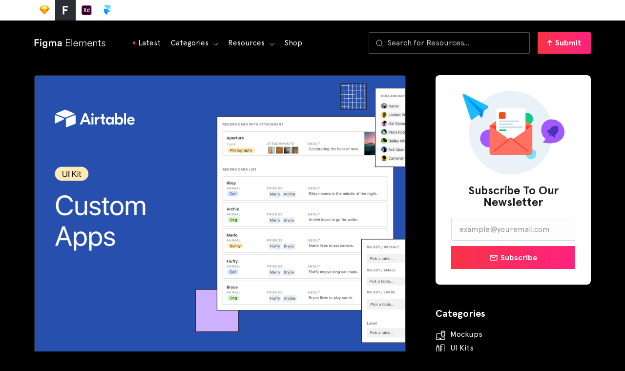

--- FILE ---
content_type: image/svg+xml
request_url: https://figmaelements.com/wp-content/uploads/2020/05/figmaelements-logo.svg
body_size: 1716
content:
<svg xmlns="http://www.w3.org/2000/svg" width="154" height="22" viewBox="0 0 154 22" fill="none"><path d="M3.51 17V10.708H9.846V8.266H3.51V3.888H10.572V1.402H0.87V17H3.51ZM15.3616 17V6.286H12.8316V17H15.3616ZM12.4356 2.524C12.4356 3.448 13.1836 4.174 14.0856 4.174C15.0096 4.174 15.7576 3.448 15.7576 2.524C15.7576 1.6 15.0096 0.851999 14.0856 0.851999C13.1836 0.851999 12.4356 1.6 12.4356 2.524ZM17.8839 17.594C18.1699 19.75 20.1499 21.51 22.9879 21.51C27.0139 21.51 28.4879 18.848 28.4879 15.988V6.286H26.0239V7.65C25.5619 6.77 24.5279 6.088 22.8559 6.088C19.9079 6.088 17.9059 8.442 17.9059 11.302C17.9059 14.316 19.9959 16.516 22.8559 16.516C24.4179 16.516 25.4959 15.79 25.9579 14.954V16.076C25.9579 18.254 24.9459 19.288 22.9219 19.288C21.4479 19.288 20.4139 18.298 20.2379 16.978L17.8839 17.594ZM23.2739 14.338C21.6019 14.338 20.4799 13.172 20.4799 11.302C20.4799 9.476 21.6459 8.288 23.2739 8.288C24.8579 8.288 26.0239 9.476 26.0239 11.302C26.0239 13.15 24.9019 14.338 23.2739 14.338ZM34.139 17V10.642C34.139 9.278 34.997 8.266 36.361 8.266C37.813 8.266 38.429 9.234 38.429 10.466V17H40.937V10.642C40.937 9.322 41.817 8.266 43.159 8.266C44.589 8.266 45.227 9.212 45.227 10.466V17H47.691V10.048C47.691 7.21 45.843 5.978 43.907 5.978C42.521 5.978 41.267 6.462 40.431 7.87C39.859 6.616 38.627 5.978 37.219 5.978C36.009 5.978 34.667 6.55 34.051 7.65V6.286H31.609V17H34.139ZM50.156 14.096C50.156 15.79 51.542 17.33 53.786 17.33C55.524 17.33 56.58 16.45 57.086 15.636C57.086 16.494 57.174 16.934 57.196 17H59.572C59.55 16.89 59.44 16.252 59.44 15.284V9.96C59.44 7.826 58.186 5.956 54.886 5.956C52.246 5.956 50.574 7.606 50.376 9.454L52.708 9.982C52.818 8.904 53.566 8.046 54.908 8.046C56.316 8.046 56.932 8.772 56.932 9.674C56.932 10.048 56.756 10.356 56.14 10.444L53.39 10.862C51.564 11.126 50.156 12.182 50.156 14.096ZM54.27 15.328C53.258 15.328 52.708 14.668 52.708 13.942C52.708 13.062 53.346 12.622 54.138 12.49L56.932 12.072V12.556C56.932 14.646 55.7 15.328 54.27 15.328ZM77.75 17V15.724H69.962V9.828H77.068V8.552H69.962V2.678H77.75V1.402H68.554V17H77.75ZM82.0663 17V1.116H80.7463V17H82.0663ZM86.2403 10.906C86.3723 8.97 87.7803 7.408 89.7383 7.408C91.9383 7.408 93.1923 8.948 93.2363 10.906H86.2403ZM93.3903 13.612C92.9503 14.998 91.8503 16.098 89.9583 16.098C87.8903 16.098 86.2183 14.514 86.1963 12.094V12.006H94.6003C94.6223 11.83 94.6223 11.698 94.6223 11.522C94.6003 8.42 92.8183 6.22 89.7163 6.22C87.0983 6.22 84.8543 8.42 84.8543 11.72C84.8543 15.24 87.1863 17.286 89.9583 17.286C92.3783 17.286 93.9623 15.812 94.5563 14.03L93.3903 13.612ZM98.6738 17V10.554C98.6738 8.816 99.8618 7.386 101.6 7.386C103.382 7.386 104.284 8.618 104.284 10.202V17H105.604V10.554C105.604 8.838 106.792 7.386 108.53 7.386C110.29 7.386 111.214 8.618 111.214 10.202V17H112.534V10.048C112.534 7.628 110.95 6.22 108.904 6.22C107.232 6.22 105.934 7.078 105.296 8.596C104.878 7.122 103.624 6.22 101.996 6.22C100.368 6.22 99.1138 7.144 98.6518 8.244V6.506H97.3538V17H98.6738ZM116.598 10.906C116.73 8.97 118.138 7.408 120.096 7.408C122.296 7.408 123.55 8.948 123.594 10.906H116.598ZM123.748 13.612C123.308 14.998 122.208 16.098 120.316 16.098C118.248 16.098 116.576 14.514 116.554 12.094V12.006H124.958C124.98 11.83 124.98 11.698 124.98 11.522C124.958 8.42 123.176 6.22 120.074 6.22C117.456 6.22 115.212 8.42 115.212 11.72C115.212 15.24 117.544 17.286 120.316 17.286C122.736 17.286 124.32 15.812 124.914 14.03L123.748 13.612ZM129.031 10.73C129.031 8.948 130.153 7.43 131.957 7.43C133.981 7.43 134.795 8.728 134.795 10.378V17H136.115V10.158C136.115 8.002 134.861 6.242 132.397 6.242C130.791 6.242 129.559 7.056 128.987 8.178V6.506H127.711V17H129.031V10.73ZM141.554 3.184H140.278V4.966C140.278 6.044 139.838 6.506 138.804 6.506H138.012V7.694H140.234V14.162C140.234 16.076 141.29 17.11 142.984 17.11C143.622 17.11 144.106 17 144.282 16.912V15.746C144.084 15.834 143.71 15.922 143.336 15.922C142.148 15.922 141.554 15.306 141.554 14.03V7.694H144.282V6.506H141.554V3.184ZM145.759 14.25C145.957 15.636 147.255 17.286 149.829 17.286C152.161 17.286 153.481 15.746 153.481 14.184C153.481 12.666 152.491 11.676 150.753 11.28L149.081 10.906C148.003 10.664 147.431 10.136 147.431 9.234C147.431 8.134 148.487 7.386 149.675 7.386C151.347 7.386 152.073 8.376 152.271 9.388L153.437 8.948C153.151 7.694 152.117 6.242 149.675 6.242C147.761 6.242 146.133 7.628 146.133 9.322C146.133 10.84 147.167 11.764 148.707 12.116L150.401 12.512C151.523 12.776 152.183 13.304 152.183 14.272C152.183 15.372 151.149 16.142 149.851 16.142C148.135 16.142 147.167 15.108 146.969 13.832L145.759 14.25Z" fill="white"></path></svg>

--- FILE ---
content_type: image/svg+xml
request_url: https://figmaelements.com/wp-content/uploads/2019/11/twitter-figmaelements.svg
body_size: 3122
content:
<svg xmlns="http://www.w3.org/2000/svg" width="26" height="26" viewBox="0 0 26 26" fill="none"><path d="M13 26C20.1797 26 26 20.1797 26 13C26 5.8203 20.1797 0 13 0C5.8203 0 0 5.8203 0 13C0 20.1797 5.8203 26 13 26Z" fill="white"></path><path d="M15.4663 7.00266V7H16.154L16.4053 7.05061C16.5728 7.08347 16.7249 7.12653 16.8616 7.1798C16.9982 7.23307 17.1305 7.29523 17.2583 7.36626C17.3862 7.43729 17.5021 7.50966 17.6061 7.58335C17.7093 7.65616 17.8019 7.73341 17.8839 7.81509C17.965 7.89767 18.0915 7.91898 18.2634 7.87902C18.4353 7.83907 18.6205 7.78357 18.8189 7.71254C19.0173 7.64151 19.2134 7.5616 19.4074 7.47281C19.6014 7.38401 19.7195 7.32764 19.7618 7.30366C19.8033 7.27881 19.8253 7.26549 19.828 7.26371L19.8306 7.25971L19.8438 7.25305L19.8571 7.24639L19.8703 7.23973L19.8835 7.23307L19.8861 7.22908L19.8901 7.22642L19.8941 7.22375L19.8967 7.21976L19.91 7.21576L19.9232 7.2131L19.9205 7.23307L19.9166 7.25305L19.91 7.27303L19.9033 7.29301L19.8967 7.30633L19.8901 7.31964L19.8835 7.33962C19.8791 7.35294 19.8747 7.37069 19.8703 7.3929C19.8659 7.4151 19.824 7.50388 19.7446 7.65927C19.6653 7.81465 19.5661 7.97225 19.4471 8.13208C19.328 8.2919 19.2214 8.41264 19.127 8.49434C19.0318 8.57691 18.9688 8.63462 18.9379 8.66748C18.907 8.70122 18.8696 8.73229 18.8255 8.76071L18.7594 8.80466L18.7461 8.81132L18.7329 8.81798L18.7303 8.82198L18.7263 8.82464L18.7223 8.8273L18.7197 8.8313L18.7065 8.83796L18.6932 8.84462L18.6906 8.84861L18.6866 8.85128L18.6827 8.85394L18.68 8.85794L18.6774 8.86193L18.6734 8.86459L18.6694 8.86726L18.6668 8.87125H18.7329L19.1032 8.79134C19.3501 8.73807 19.5859 8.6737 19.8108 8.59822L20.1678 8.47836L20.2075 8.46504L20.2274 8.45838L20.2406 8.45172L20.2538 8.44506L20.267 8.4384L20.2803 8.43174L20.3067 8.42775L20.3332 8.42508V8.45172L20.3265 8.45438L20.3199 8.45838L20.3173 8.46238L20.3133 8.46504L20.3093 8.4677L20.3067 8.4717L20.3041 8.47569L20.3001 8.47836L20.2961 8.48102L20.2935 8.48502L20.2908 8.48901L20.2869 8.49168L20.2803 8.50499L20.2736 8.51831L20.2697 8.52098C20.2679 8.52364 20.2119 8.5991 20.1017 8.74739C19.9915 8.89656 19.932 8.97202 19.9232 8.97381C19.9144 8.97647 19.902 8.98979 19.8861 9.01376C19.8712 9.03861 19.7777 9.13762 19.6058 9.31077C19.4338 9.48391 19.2655 9.63795 19.1006 9.77292C18.9348 9.90877 18.8511 10.0757 18.8493 10.2737C18.8467 10.4708 18.8365 10.6937 18.8189 10.9423C18.8012 11.1909 18.7682 11.4595 18.7197 11.7481C18.6712 12.0366 18.5963 12.3629 18.4949 12.727C18.3935 13.091 18.27 13.4462 18.1246 13.7925C17.9791 14.1387 17.827 14.4495 17.6683 14.7248C17.5096 15 17.3641 15.2331 17.2319 15.424C17.0996 15.6149 16.9652 15.7947 16.8285 15.9634C16.6918 16.1321 16.519 16.3221 16.3101 16.5334C16.1002 16.7438 15.9856 16.8593 15.9662 16.8797C15.946 16.8992 15.8596 16.972 15.707 17.0981C15.5554 17.2251 15.3922 17.352 15.2177 17.479C15.044 17.6051 14.8844 17.7103 14.7389 17.7947C14.5934 17.879 14.418 17.9754 14.2126 18.0837C14.008 18.1929 13.7867 18.2941 13.5487 18.3873C13.3106 18.4806 13.0593 18.5671 12.7948 18.6471C12.5303 18.727 12.2746 18.7891 12.0278 18.8335C11.7809 18.8779 11.501 18.9157 11.188 18.9467L10.7185 18.9933V19H9.85886V18.9933L9.74645 18.9867C9.67152 18.9822 9.60979 18.9778 9.5613 18.9734C9.51281 18.9689 9.32986 18.9445 9.01245 18.9001C8.69505 18.8557 8.44598 18.8113 8.26523 18.7669C8.0845 18.7225 7.81558 18.6382 7.4585 18.5139C7.10142 18.3896 6.79592 18.2639 6.542 18.137C6.28896 18.0109 6.13026 17.931 6.0659 17.8972C6.00242 17.8644 5.931 17.8235 5.85165 17.7747L5.73262 17.7014L5.72999 17.6974L5.72601 17.6948L5.72204 17.6921L5.7194 17.6881L5.70617 17.6815L5.69295 17.6748L5.69032 17.6708L5.68633 17.6681L5.68237 17.6655L5.67972 17.6615L5.67709 17.6575L5.67311 17.6548H5.6665V17.6282L5.67972 17.6309L5.69295 17.6349L5.75246 17.6415C5.79214 17.6459 5.90015 17.6526 6.07648 17.6615C6.25282 17.6704 6.44017 17.6704 6.63854 17.6615C6.83692 17.6526 7.03972 17.6326 7.2469 17.6016C7.4541 17.5705 7.69876 17.5172 7.98089 17.4417C8.26304 17.3663 8.52225 17.2766 8.75855 17.1727C8.99395 17.0679 9.16146 16.9898 9.2611 16.9383C9.35984 16.8877 9.51061 16.7936 9.71339 16.6559L10.0176 16.4495L10.0202 16.4455L10.0242 16.4428L10.0281 16.4402L10.0308 16.4362L10.0334 16.4322L10.0374 16.4295L10.0414 16.4269L10.044 16.4229L10.0572 16.4189L10.0705 16.4162L10.0731 16.4029L10.0771 16.3896L10.081 16.3869L10.0837 16.3829L9.97789 16.3762C9.90736 16.3718 9.83903 16.3674 9.7729 16.3629C9.70677 16.3585 9.60318 16.3385 9.46211 16.303C9.32105 16.2675 9.16896 16.2142 9.00584 16.1432C8.84274 16.0721 8.68403 15.9878 8.52974 15.8901C8.37545 15.7925 8.26391 15.7112 8.19514 15.6464C8.12726 15.5825 8.03909 15.4919 7.93064 15.3747C7.82308 15.2566 7.72962 15.1354 7.65027 15.0111C7.57092 14.8868 7.4951 14.7434 7.42281 14.5809L7.31303 14.3385L7.30641 14.3185L7.2998 14.2986L7.29583 14.2852L7.29319 14.2719L7.31303 14.2746L7.33286 14.2786L7.47834 14.2986C7.57533 14.3119 7.72742 14.3163 7.93461 14.3119C8.1418 14.3074 8.28507 14.2986 8.36442 14.2852C8.44377 14.2719 8.49227 14.263 8.5099 14.2586L8.53635 14.2519L8.56941 14.2453L8.60248 14.2386L8.60512 14.2346L8.60909 14.232L8.61307 14.2293L8.6157 14.2253L8.58925 14.2186L8.5628 14.212L8.53635 14.2053L8.5099 14.1987L8.48345 14.192C8.46582 14.1876 8.43497 14.1787 8.39087 14.1654C8.34679 14.1521 8.22777 14.1032 8.0338 14.0189C7.83984 13.9345 7.68554 13.8524 7.57092 13.7725C7.45601 13.6923 7.34645 13.6047 7.24293 13.5101C7.13978 13.4142 7.02649 13.2908 6.90305 13.1398C6.77962 12.9889 6.66941 12.8135 6.57242 12.6138C6.47544 12.414 6.4027 12.2231 6.3542 12.0411C6.3059 11.8601 6.27404 11.6751 6.259 11.4883L6.23518 11.2087L6.2484 11.2113L6.26163 11.2153L6.27485 11.222L6.28808 11.2286L6.3013 11.2353L6.31453 11.242L6.51952 11.3352C6.65619 11.3973 6.8259 11.4506 7.02869 11.495C7.23148 11.5394 7.3527 11.5638 7.39238 11.5683L7.45189 11.5749H7.57092L7.56828 11.5709L7.5643 11.5683L7.56034 11.5656L7.55769 11.5616L7.55506 11.5576L7.55108 11.5549L7.54711 11.5523L7.54447 11.5483L7.53124 11.5416L7.51802 11.535L7.51538 11.531L7.5114 11.5283L7.50743 11.5256L7.50479 11.5216L7.49156 11.515L7.47834 11.5083L7.47571 11.5043C7.47306 11.5025 7.43515 11.4741 7.36196 11.4191C7.28966 11.3632 7.21384 11.2908 7.13449 11.202C7.05514 11.1132 6.97578 11.02 6.89643 10.9223C6.81694 10.8244 6.74613 10.7197 6.68483 10.6093C6.62312 10.4983 6.55787 10.3571 6.4891 10.1858C6.42122 10.0153 6.36964 9.84351 6.33437 9.67037C6.29911 9.49723 6.27927 9.32631 6.27485 9.1576C6.27045 8.9889 6.27485 8.84462 6.28808 8.72475C6.3013 8.60488 6.32775 8.46947 6.36743 8.31853C6.4071 8.1676 6.46442 8.00777 6.53936 7.83907L6.65177 7.58602L6.65838 7.56604L6.66499 7.54606L6.66898 7.5434L6.67161 7.5394L6.67425 7.53541L6.67822 7.53274L6.6822 7.53541L6.68483 7.5394L6.68748 7.5434L6.69144 7.54606L6.69543 7.54872L6.69806 7.55272L6.7007 7.55671L6.70467 7.55938L6.71128 7.5727L6.71789 7.58602L6.72188 7.58868L6.72451 7.59267L6.90305 7.79245C7.02207 7.92564 7.16315 8.07437 7.32625 8.23862C7.48937 8.40288 7.57974 8.48812 7.59737 8.49434C7.61501 8.50144 7.63704 8.52186 7.66349 8.5556C7.68994 8.58846 7.77811 8.66704 7.92799 8.79134C8.07789 8.91564 8.27406 9.05994 8.51651 9.2242C8.75898 9.38845 9.02789 9.5505 9.32325 9.71032C9.61862 9.87014 9.93602 10.0144 10.2754 10.1432C10.6149 10.2719 10.8529 10.3563 10.9896 10.3962C11.1263 10.4362 11.3599 10.4872 11.6905 10.5494C12.0212 10.6115 12.2702 10.6515 12.4378 10.6693C12.6053 10.687 12.7199 10.6972 12.7816 10.6999L12.8742 10.7026L12.8716 10.6826L12.8676 10.6626L12.8411 10.4961C12.8235 10.3851 12.8147 10.2297 12.8147 10.03C12.8147 9.83019 12.8301 9.64595 12.861 9.47725C12.8918 9.30854 12.9381 9.13762 12.9998 8.96448C13.0615 8.79134 13.1219 8.65238 13.181 8.54761C13.241 8.44373 13.3194 8.32519 13.4164 8.19201C13.5134 8.05882 13.639 7.9212 13.7933 7.77913C13.9476 7.63707 14.124 7.51054 14.3223 7.39956C14.5207 7.28857 14.7037 7.20421 14.8712 7.1465C15.0387 7.08879 15.1798 7.05105 15.2944 7.0333C15.409 7.01554 15.4663 7.00533 15.4663 7.00266Z" fill="#1F1F1F"></path></svg>